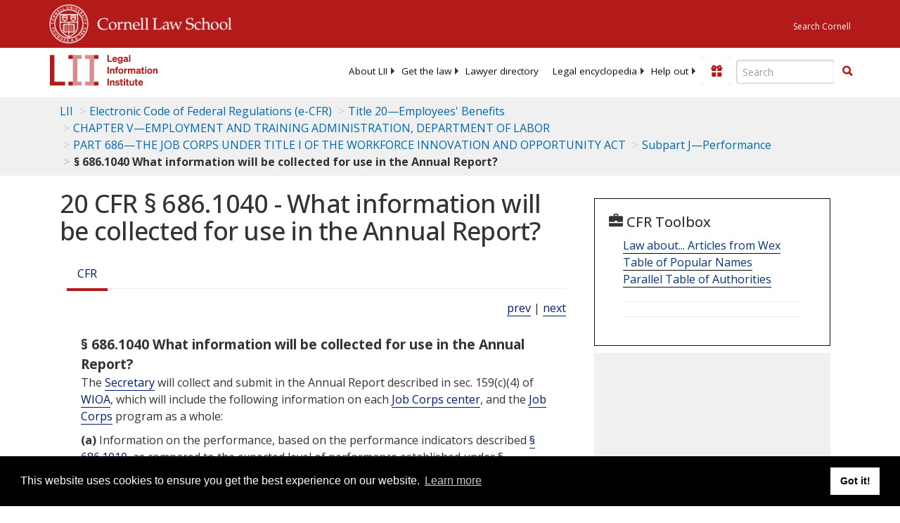

--- FILE ---
content_type: text/html; charset=utf-8
request_url: https://www.law.cornell.edu/cfr/text/20/686.1040
body_size: 8954
content:
<!DOCTYPE html>
<html lang="en">

<head>
	<!-- Global site tag (gtag.js) - Google Analytics -->
	<script async src="https://www.googletagmanager.com/gtag/js?id=UA-1734385-15"></script>
	<script>
		window.dataLayer = window.dataLayer || [];
		function gtag() { dataLayer.push(arguments); }
		gtag('js', new Date());

		gtag('config', 'UA-1734385-15');
	</script>
	<!-- Google tag (gtag.js) -->
	<script async src="https://www.googletagmanager.com/gtag/js?id=G-PDVVHXRDE6"></script>
	<script>
		window.dataLayer = window.dataLayer || [];
		function gtag() { dataLayer.push(arguments); }
		gtag('js', new Date());

		gtag('config', 'G-PDVVHXRDE6');
	</script>

	<meta charset="utf-8" />
	<meta name="version" content="v10.20.1" />
	<meta name="viewport" content="width=device-width, initial-scale=1.0">
	<link rel="shortcut icon" href="https://www.law.cornell.edu/sites/www.law.cornell.edu/files/favicon_0.ico"
		type="image/vnd.microsoft.icon" />
	<link rel="canonical" href="https://www.law.cornell.edu/cfr/text/20/686.1040">

	<meta property="og:site_name" content="LII / Legal Information Institute" />
	<meta property="og:type" content="website" />
	<meta property="og:url" content="https://www.law.cornell.edu/cfr/text/20/686.1040" />
	<meta property="og:title" content="20 CFR &sect; 686.1040 - What information will be collected for use in the Annual Report?" />
	<meta property="og:image" content="https://www.law.cornell.edu/images/liibracketlogo.gif" />
	
	<meta name="twitter:card" content="Electronic Code of Federal Regulations - (e-CFR) - Title 20—Employees' Benefits > CHAPTER V—EMPLOYMENT AND TRAINING ADMINISTRATION, DEPARTMENT OF LABOR > PART 686—THE JOB CORPS UNDER TITLE I OF THE WORKFORCE INNOVATION AND OPPORTUNITY ACT > Subpart J—Performance > § 686.1040 What information will be collected for use in the Annual Report?" />
	<meta name="twitter:site" content="@LIICornell" />
	<meta name="twitter:url" content="https://www.law.cornell.edu/cfr/text/20/686.1040" />
	<meta name="twitter:title" content="20 CFR &sect; 686.1040 - What information will be collected for use in the Annual Report?" />
	<meta name="twitter:image" content="https://www.law.cornell.edu/images/liibracketlogo.gif" />
	<meta name="dcterms.title" content="20 CFR &sect; 686.1040 - What information will be collected for use in the Annual Report?" />


	<title>20 CFR &sect; 686.1040 - What information will be collected for use in the Annual Report? | Electronic Code of Federal Regulations (e-CFR) | US Law | LII / Legal Information Institute</title>
	

	<!-- schema.org metadata -->
	<script type="application/ld+json">
		{"@context": "http://schema.org", "@graph": [{"@type": "BreadcrumbList", "itemListElement": [{"@type": "ListItem", "position": 1, "item": {"@id": "https://www.law.cornell.edu", "name": "LII"}}, {"@type": "ListItem", "position": 2, "item": {"@id": "https://www.law.cornell.edu/cfr/text", "name": "Electronic Code of Federal Regulations (e-CFR)"}}, {"@type": "ListItem", "position": 3, "item": {"@id": "https://www.law.cornell.edu/cfr/text/20", "name": "Title 20\u2014Employees' Benefits"}}, {"@type": "ListItem", "position": 4, "item": {"@id": "https://www.law.cornell.edu/cfr/text/20/chapter-V", "name": "CHAPTER V\u2014EMPLOYMENT AND TRAINING ADMINISTRATION, DEPARTMENT OF LABOR"}}, {"@type": "ListItem", "position": 5, "item": {"@id": "https://www.law.cornell.edu/cfr/text/20/part-686", "name": "PART 686\u2014THE JOB CORPS UNDER TITLE I OF THE WORKFORCE INNOVATION AND OPPORTUNITY ACT"}}, {"@type": "ListItem", "position": 6, "item": {"@id": "https://www.law.cornell.edu/cfr/text/20/part-686/subpart-J", "name": "Subpart J\u2014Performance"}}, {"@type": "ListItem", "position": 7, "item": {"@id": "https://www.law.cornell.edu/cfr/text/20/686.1040", "name": "\u00a7 686.1040 What information will be collected for use in the Annual Report?"}}]}, {"@type": "WebSite", "url": "https://www.law.cornell.edu/cfr/text/20/686.1040", "name": "\u00a7 686.1040 What information will be collected for use in the Annual Report?", "author": {"@type": "Organization", "name": "Office of the Federal Register", "url": "https://www.archives.gov/federal-register"}, "description": "Electronic Code of Federal Regulations - (e-CFR) - Title 20\u2014Employees' Benefits > CHAPTER V\u2014EMPLOYMENT AND TRAINING ADMINISTRATION, DEPARTMENT OF LABOR > PART 686\u2014THE JOB CORPS UNDER TITLE I OF THE WORKFORCE INNOVATION AND OPPORTUNITY ACT > Subpart J\u2014Performance > \u00a7 686.1040 What information will be collected for use in the Annual Report?", "publisher": {"@type": "Organization", "name": "LII / Legal Information Institute", "url": "https://www.law.cornell.edu"}}]}
	</script>
	<!-- /schema.org -->

	<!-- API url -->
	<script>
		SEARCH_URL = 'https://api.law.cornell.edu/lii/search';
	</script>

	<script src="/js/jquery-3.6.1.min.js"></script>
	<script src="/js/js.cookie.min.js"></script>
	<script src="/js/bootstrap.min.js"></script>
	<link rel="stylesheet" href="/fonts/open-sans.css">

	
	<link rel="stylesheet" type="text/css" href="/staticsite_styles/lii_stylenator_v48.min.css" />
	 

	

	<!-- include adcode -->
	<script type='text/javascript'>
		!function (a) { var b = /iPhone/i, c = /iPod/i, d = /iPad/i, e = /(?=.*\bAndroid\b)(?=.*\bMobile\b)/i, f = /Android/i, g = /(?=.*\bAndroid\b)(?=.*\bSD4930UR\b)/i, h = /(?=.*\bAndroid\b)(?=.*\b(?:KFOT|KFTT|KFJWI|KFJWA|KFSOWI|KFTHWI|KFTHWA|KFAPWI|KFAPWA|KFARWI|KFASWI|KFSAWI|KFSAWA)\b)/i, i = /IEMobile/i, j = /(?=.*\bWindows\b)(?=.*\bARM\b)/i, k = /BlackBerry/i, l = /BB10/i, m = /Opera Mini/i, n = /(CriOS|Chrome)(?=.*\bMobile\b)/i, o = /(?=.*\bFirefox\b)(?=.*\bMobile\b)/i, p = new RegExp('(?:Nexus 7|BNTV250|Kindle Fire|Silk|GT-P1000)', 'i'), q = function (a, b) { return a.test(b) }, r = function (a) { var r = a || navigator.userAgent, s = r.split('[FBAN'); return 'undefined' != typeof s[1] && (r = s[0]), s = r.split('Twitter'), 'undefined' != typeof s[1] && (r = s[0]), this.apple = { phone: q(b, r), ipod: q(c, r), tablet: !q(b, r) && q(d, r), device: q(b, r) || q(c, r) || q(d, r) }, this.amazon = { phone: q(g, r), tablet: !q(g, r) && q(h, r), device: q(g, r) || q(h, r) }, this.android = { phone: q(g, r) || q(e, r), tablet: !q(g, r) && !q(e, r) && (q(h, r) || q(f, r)), device: q(g, r) || q(h, r) || q(e, r) || q(f, r) }, this.windows = { phone: q(i, r), tablet: q(j, r), device: q(i, r) || q(j, r) }, this.other = { blackberry: q(k, r), blackberry10: q(l, r), opera: q(m, r), firefox: q(o, r), chrome: q(n, r), device: q(k, r) || q(l, r) || q(m, r) || q(o, r) || q(n, r) }, this.seven_inch = q(p, r), this.any = this.apple.device || this.android.device || this.windows.device || this.other.device || this.seven_inch, this.phone = this.apple.phone || this.android.phone || this.windows.phone, this.tablet = this.apple.tablet || this.android.tablet || this.windows.tablet, 'undefined' == typeof window ? this : void 0 }, s = function () { var a = new r; return a.Class = r, a }; 'undefined' != typeof module && module.exports && 'undefined' == typeof window ? module.exports = r : 'undefined' != typeof module && module.exports && 'undefined' != typeof window ? module.exports = s() : 'function' == typeof define && define.amd ? define('isMobile', [], a.isMobile = s()) : a.isMobile = s() }(this);
	</script>

	<!-- mobile: vignettes and page-level -->
	<script async src='//pagead2.googlesyndication.com/pagead/js/adsbygoogle.js'>
	</script>
	<script>
		(adsbygoogle = window.adsbygoogle || []).push({
			google_ad_client: 'ca-pub-6351434937294517',
			enable_page_level_ads: true,

		});
	</script>

	<!-- adsense -->
	<script type='text/javascript'>
		var googletag = googletag || {};
		googletag.cmd = googletag.cmd || [];
		(function () {
			var gads = document.createElement('script');
			gads.async = true;
			gads.type = 'text/javascript';
			var useSSL = 'https:' == document.location.protocol;
			gads.src = (useSSL ? 'https:' : 'http:') +
				'//www.googletagservices.com/tag/js/gpt.js';
			var node = document.getElementsByTagName('script')[0];
			node.parentNode.insertBefore(gads, node);
		})();
	</script>

	<script type='text/javascript'>
		function makeDefs() {
			var width = window.innerWidth || document.documentElement.clientWidth;
			if (width >= 1200) {
				var topsize = '[336,280]';
				var midsize = '[[1,1],[336,280]]';
				var bottomsize = '[[2,1],[728,90]]';
				var sponsorcaptionsize = '[[3,1],[336,15]]';
			}
			else if ((width >= 992) && (width < 1199)) {
				var topsize = '[336,280]';
				var midsize = '[[1,1],[336,280]]';
				var bottomsize = '[[2,1],[468,60]]';
				var sponsorcaptionsize = '[[3,1],[336,15]]';
			}
			else if ((width >= 768) && (width < 992)) {
				var topsize = '[300,250]';
				var midsize = '[[1,1],[300,250]]';
				var bottomsize = '[[2,1],[320,100],[320,50]]';
				var sponsorcaptionsize = '[[3,1],[300,15]]';
			}
			else if ((width >= 576) && (width < 768)) {
				var topsize = '[180,150]';
				var midsize = '[[1,1],[180,150]]';
				var bottomsize = '[[2,1],[320,100],[320,50]]';
				var sponsorcaptionsize = '[[3,1],[180,15]]';
			}
			else if ((width >= 360) && (width < 576)) {
				var topsize = '[336,280]';
				var midsize = '[[1,1],[336,280]]';
				var bottomsize = '[[2,1],[468,60]]';
				var sponsorcaptionsize = '[[3,1],[336,15]]';
			}
			else {
				var topsize = '[300,250]';
				var midsize = '[[1,1],[300,250]]';
				var bottomsize = '[[2,1],[300,250],[320,100],[320,50]]';
				var sponsorcaptionsize = '[[3,1],[300,15]]';
			}

			var topdefp1 = 'googletag.defineSlot(';
			var topdefp2 = "'/1519273/CFR_ROC_TopRight_300x250', ".concat(topsize, ',');
			var topdef = topdefp1.concat(topdefp2, '\'', 'div-gpt-ad-top', '\'', ').addService(googletag.pubads());   ');

			var middefp1 = 'googletag.defineSlot(';
			var middefp2 = "'/1519273/CFR_ROC_MidRight_300x250', ".concat(midsize, ',');
			var middef = middefp1.concat(middefp2, '\'', 'div-gpt-ad-middle', '\'', ').addService(googletag.pubads());   ');

			var bottomdefp1 = 'googletag.defineSlot(';
			var bottomdefp2 = "'/1519273/CFR_ROC_Footer_728x90', ".concat(bottomsize, ',');
			var bottomdef = bottomdefp1.concat(bottomdefp2, '\'', 'div-gpt-ad-bottom', '\'', ').addService(googletag.pubads());   ');

			var sponsorcaptiondefp1 = 'googletag.defineSlot(';
			var sponsorcaptiondefp2 = "'/1519273/CFR_ROC_SponsorCaption', ".concat(sponsorcaptionsize, ',');
			var sponsorcaptiondef = sponsorcaptiondefp1.concat(sponsorcaptiondefp2, '\'', 'div-gpt-ad-sponsorcaption', '\'', ').addService(googletag.pubads());   ');

			var defs = topdef + middef + bottomdef + sponsorcaptiondef
			return defs;

		};



		googletag.cmd.push(function () {
			{
				mydefs = makeDefs();
				eval(mydefs);
			};

			googletag.pubads().enableSingleRequest();
			googletag.enableServices();
		});
			//-->
	</script>
	<!-- /adsense -->
	<!-- /include adcode -->

</head>



<body>
	

	
<div id="liisurveymodal" class="modal fade bs-example-modal-lg" tabindex="-1" role="dialog" aria-labelledby="liisurveymodal" aria-hidden="true">
    <div class="modal-dialog modal-lg">
        <div class="modal-content">
                <div class="modal-title-box">Please help us improve our site!</div>	
            <div class="modal-header">
                <button type="button" class="close" onclick="snooze_survey()" data-dismiss="modal">&times;</button>
            </div>			
            <div class="modal-body">	  
                <iframe title="Survey Frame" class="survey-content" id="iframeHolder"></iframe>
            </div>		
            <div class="modal-footer">
                <a href="#" class="btn btn-primary" class="close" data-dismiss="modal" onclick="snooze_survey()">No thank you</a>
            </div>
        </div>
    </div>
</div>


	<header id="conannav" class="navbar navbar-fixed-top active">
		<a href="#content" class="skip">Skip to main content</a>

		<div id="cu-identity">
			<div class="container-fluid">
				<a href="https://www.cornell.edu" id="insignialink" title="Cornell University">
					<img class="img-responsive"
						src="https://www.law.cornell.edu/sites/all/themes/liizenboot/images/insignia.gif"
						alt="Cornell University insignia" />
				</a>
				<a href="https://www.lawschool.cornell.edu/" id="clslink" title="Cornell Law School">Cornell Law
					School</a>
				<a href="https://www.cornell.edu/search/" id="cusearch" title="Search Cornell University">Search
					Cornell</a>
			</div>
		</div>

		<div id="lii-identity" class="col-12 identity-header">
			<div id="liiheader" class="container-fluid">
				<nav id="liiallnav" class="navbar" aria-label="Main">
					<div id="liibanner" class="navbar-header">
						<button type="button" class="navbar-toggle" data-toggle="collapse" data-target="#liinav"
							href="#liinav">
							<span class="sr-only">Toggle navigation</span>
							<span class="icon-bar"></span>
							<span class="icon-bar"></span>
							<span class="icon-bar"></span>
						</button>
						<div id="liilogodiv">
							<a id="liilogo" class="navbar-brand" href="/" aria-label="lii logo"></a>
						</div>
						<div class="navbar-right" id="liinavbarstuff">
							
							<button id="survey" class="btn btn-primary icon-pencil icon-white"
								style="display: none; margin-bottom: 10px; margin-top:-20px; height: 42px">Please help
								us improve our site!</button>

							<div id="liidonatewrap">
								<a id="liidonate" class="navbar-link mdblueinv" href="/donate"
									aria-label="Donate to LII">
									<span class="glyphicon glyphicon-gift"></span>
									<span class="gltxt">Support Us!</span>
								</a>
							</div>

							<div id="liisearchlinkwrap">
								<a id="liisearchlink" href="#" class="navbar-link cured" aria-label="Search LII">
									<span class="glyphicon glyphicon-search"></span>
									<span class="gltxt">Search</span>
								</a>
							</div>

							<div id="liisearch" href="#">
								<div class="input-group" id="adv-search" role="search">
									<input label="Enter the terms you wish to search for." placeholder="Search"
										class="form-control form-text" type="text" id="edit-keys" name="keys" value=""
										list="autocomplete_list" aria-label="Enter search terms text box">
									<datalist id="autocomplete_list">
									</datalist>
									<div class="input-group-btn">
										<div class="btn-group" role="group" aria-label="Filter and search buttons">
											<button type="button" class="btn btn-primary" onclick="findNowClickEvent()"
												aria-label="Find now"><span class="glyphicon glyphicon-search"
													aria-hidden="true" role="button"></span></button>
										</div>
									</div>
								</div>
							</div>
						</div>

						<div id="liinav" class="collapse navbar-collapse">
							<ul id="liiheadernav" class="nav navbar-nav" role="menubar" aria-hidden="false">
								<li role="menuitem" aria-haspopup="true" class="menu-item dropdown dropdown-submenu">
									<a href="/lii/about/about_lii" class="dropdown-toggle" data-toggle="dropdown"
										aria-expanded="false">About
										LII</a>
									<ul role="menu" aria-hidden="true" class="dropdown-menu sub-menu">
										<li role="menuitem">
											<a href="/lii/about/who_we_are">Who We Are</a>
										</li>
										<li role="menuitem">
											<a href="/lii/about/what_we_do">What We Do</a>
										</li>
										<li role="menuitem">
											<a href="/lii/about/who_pays_for_this">Who Pays For This</a>
										</li>
										<li role="menuitem">
											<a href="/lii/about/contact_us">Contact Us</a>
										</li>
									</ul>
								</li>
								<li role="menuitem" aria-haspopup="true" class="menu-item dropdown dropdown-submenu">
									<a href="/lii/get_the_law" class="dropdown-toggle" data-toggle="dropdown"
										aria-expanded="false">Get the
										law</a>
									<ul role="menu" aria-hidden="true" class="dropdown-menu sub-menu">
										<li role="menuitem">
											<a title="U.S. Constitution" href="/constitution">Constitution</a>
										</li>
										<li role="menuitem">
											<a title="Supreme Court" href="/supremecourt/text/home">Supreme Court</a>
										</li>
										<li role="menuitem">
											<a title="U.S. Code" href="/uscode/text">U.S. Code</a>
										</li>
										<li role="menuitem">
											<a title="C.F.R." href="/cfr/text">CFR</a>
										</li>
										<li role="menuitem" aria-haspopup="true"
											class="menu-item dropdown dropdown-submenu">
											<a title="Federal Rules" href="/rules" class="dropdown-toggle"
												data-toggle="dropdown" aria-expanded="false">Federal Rules</a>
											<ul role="menu" aria-hidden="true" class="dropdown-menu submenu-menu">
												<li role="menuitem">
													<a href="/rules/frap">Federal Rules of Appellate Procedure</a>
												</li>
												<li role="menuitem">
													<a href="/rules/frcp">Federal Rules of Civil Procedure</a>
												</li>
												<li role="menuitem">
													<a href="/rules/frcrmp">Federal Rules of Criminal Procedure</a>
												</li>
												<li role="menuitem">
													<a href="/rules/fre">Federal Rules of Evidence</a>
												</li>
												<li role="menuitem">
													<a href="/rules/frbp">Federal Rules of Bankruptcy Procedure</a>
												</li>
											</ul>
										</li>
										<li role="menuitem">
											<a title="U.C.C." href="/ucc">U.C.C.</a>
										</li>
										<li aria-haspopup="true" class="menu-item dropdown dropdown-submenu">
											<a title="Law by jurisdiction" href="#" class="dropdown-toggle"
												data-toggle="dropdown" aria-expanded="false">Law by jurisdiction</a>
											<ul role="menu" class="dropdown-menu submenu-menu">
												<li role="menuitem">
													<a href="/states">State law</a>
												</li>
												<li role="menuitem">
													<a href="/uniform">Uniform laws</a>
												</li>
												<li role="menuitem">
													<a href="/federal">Federal law</a>
												</li>
												<li role="menuitem">
													<a href="/world">World law</a>
												</li>
											</ul>
										</li>
									</ul>
								</li>
								<li role="menuitem">
									<a href="https://lawyers.law.cornell.edu/">Lawyer directory</a>
								</li>
								<li role="menuitem" class="menu-item dropdown dropdown-submenu">
									<a href="/wex" class="dropdown-toggle" data-toggle="dropdown"
										aria-expanded="false">Legal encyclopedia</a>
									<ul role="menu" class="dropdown-menu sub-menu">
										<li role="menuitem">
											<a href="/wex/category/business_law">Business law</a>
										</li>
										<li role="menuitem">
											<a href="/wex/category/constitutional_law">Constitutional law</a>
										</li>
										<li role="menuitem">
											<a href="/wex/category/criminal_law_and_procedure">Criminal law</a>
										</li>
										<li role="menuitem">
											<a href="/wex/category/family_law">Family law</a>
										</li>
										<li role="menuitem">
											<a href="/wex/category/employment_law">Employment law</a>
										</li>
										<li role="menuitem">
											<a href="/wex/category/money_and_financial_problems">Money and Finances</a>
										</li>

										<li role="menuitem">
											<a href="/wex/wex_articles">More...</a>
										</li>
									</ul>
								</li>
								<li role="menuitem" class="menu-item dropdown dropdown-submenu">
									<a href="/lii/help_out" class="dropdown-toggle" data-toggle="dropdown"
										aria-expanded="false">Help out</a>
									<ul role="menu" class="dropdown-menu sub-menu">
										<li role="menuitem" aria-hidden="true">
											<a href="/donate">Give</a>
										</li>
										<li role="menuitem" aria-hidden="true">
											<a href="/lii/help_out/sponsor">Sponsor</a>
										</li>
										<li role="menuitem">
											<a href="/lii/help_out/advertise">Advertise</a>
										</li>
										<li role="menuitem">
											<a href="/lii/help_out/create">Create</a>
										</li>
										<li role="menuitem">
											<a href="/lii/help_out/promote">Promote</a>
										</li>
										<li role="menuitem">
											<a href="/lii/help_out/join_directory">Join Lawyer Directory</a>
										</li>
									</ul>
								</li>
							</ul>
							<ul id="liinavsoc" class="nav navbar-nav navbar-right">
								<li>
									
									<div class="addthis_horizontal_follow_toolbox"></div>
								</li>
							</ul>
						</div>
					</div>
					
				</nav>
			</div>
		</div>
		
		
	</header>
	<br><br>
	
	<div id="breadcrumb" class="container-fluid">
		<div class="row">
			<div class="navbar-header">
				<nav aria-label="breadcrumb" class="bc-icons-2">
					<ol class="breadcrumb">
						
						
						
						<li class="breadcrumb-item"><a href="/">LII</a></li>
						
						 
						
						<li class="breadcrumb-item"><a href="/cfr/text">Electronic Code of Federal Regulations (e-CFR)</a></li>
						
						 
						
						<li class="breadcrumb-item"><a href="/cfr/text/20">Title 20—Employees' Benefits</a></li>
						
						 
						
						<li class="breadcrumb-item"><a href="/cfr/text/20/chapter-V">CHAPTER V—EMPLOYMENT AND TRAINING ADMINISTRATION, DEPARTMENT OF LABOR</a></li>
						
						 
						
						<li class="breadcrumb-item"><a href="/cfr/text/20/part-686">PART 686—THE JOB CORPS UNDER TITLE I OF THE WORKFORCE INNOVATION AND OPPORTUNITY ACT</a></li>
						
						 
						
						<li class="breadcrumb-item"><a href="/cfr/text/20/part-686/subpart-J">Subpart J—Performance</a></li>
						
						 
						
						<li class="breadcrumb-item breadcrumb-last">§ 686.1040 What information will be collected for use in the Annual Report?</li>
						
						 
					</ol>
				</nav>
			</div>
		</div>
	</div>
	

	<main id="main" class="container-fluid">
		<div id="content" class="col-sm-8">
			<div class="pagewrapper">
				<div class="container-fluid">
					<div class="row">
						
						<div title="Definitions Frame"></div>
						
						
						
						<h1 class="title" id="page_title"> 20 CFR § 686.1040 - What information will be collected for use in the Annual Report? </h1>
<div class="tabbable-panel">
<div class="tabbable-line">
<ul class="nav nav-tabs ">
<li class="active">
<a aria-label="Cfr" data-toggle="tab" href="#tab_default_1">
                        CFR </a>
</li>
</ul>
<div class="tab-content">
<div id="prevnext">
<a href="/cfr/text/20/686.1030" title="What are the indicators of performance for Job Corps career transition service providers?">prev</a> | <a href="/cfr/text/20/686.1050" title="How are the expected levels of performance for Job Corps centers, outreach and admissions providers and career transition service providers established?">next</a>
</div>
<div class="tab-pane active" id="tab_default_1">
<!-- 'text' content area -->
<div class="section">
<div class="div8" n="§ 686.1040" type="SECTION">
<div class="head">§ 686.1040   What information will be collected for use in the Annual Report?</div>
<p>The <a aria-label="Definitions - Secretary" class="colorbox-load definedterm" href="/definitions/index.php?width=840&amp;height=800&amp;iframe=true&amp;def_id=32b88fe1ea19a19a527adb5a18fad5ea&amp;term_occur=999&amp;term_src=Title:20:Chapter:V:Part:686:Subpart:J:686.1040">Secretary</a> will collect and submit in the Annual Report described in sec. 159(c)(4) of  <a aria-label="Definitions - WIOA" class="colorbox-load definedterm" href="/definitions/index.php?width=840&amp;height=800&amp;iframe=true&amp;def_id=7c38840a8ccc75edb5401866b84f03ff&amp;term_occur=999&amp;term_src=Title:20:Chapter:V:Part:686:Subpart:J:686.1040">WIOA</a>, which will include the following information on each  <a aria-label="Definitions - Job Corps center" class="colorbox-load definedterm" href="/definitions/index.php?width=840&amp;height=800&amp;iframe=true&amp;def_id=bbb1871610366bfa01894952f4fadd8f&amp;term_occur=999&amp;term_src=Title:20:Chapter:V:Part:686:Subpart:J:686.1040">Job Corps center</a>, and the  <a aria-label="Definitions - Job Corps" class="colorbox-load definedterm" href="/definitions/index.php?width=840&amp;height=800&amp;iframe=true&amp;def_id=867eb4ec69b7a17d1ed457e16aa7c21a&amp;term_occur=999&amp;term_src=Title:20:Chapter:V:Part:686:Subpart:J:686.1040">Job Corps</a> program as a whole:
</p>
<p class="psection-1"><span class="enumxml" id="a">(a)</span> Information on the performance, based on the performance indicators described <a href="/cfr/text/20/686.1010">§ 686.1010</a>, as compared to the expected level of performance established under <a href="/cfr/text/20/686.1050">§ 686.1050</a> for each performance indicator;
</p>
<p class="psection-1"><span class="enumxml" id="b">(b)</span> Information on the performance of outreach <a aria-label="Definitions - service providers" class="colorbox-load definedterm" href="/definitions/index.php?width=840&amp;height=800&amp;iframe=true&amp;def_id=6efbc3dc74f41d3e243f371350781244&amp;term_occur=999&amp;term_src=Title:20:Chapter:V:Part:686:Subpart:J:686.1040">service providers</a> and  <a aria-label="Definitions - career transition service providers" class="colorbox-load definedterm" href="/definitions/index.php?width=840&amp;height=800&amp;iframe=true&amp;def_id=487f056c6afb0066afde2e89fcb1a9e6&amp;term_occur=999&amp;term_src=Title:20:Chapter:V:Part:686:Subpart:J:686.1040">career transition service providers</a> on the performance indicators established under <a href="/cfr/text/20/686.1020">§§ 686.1020</a> and 686.1030, as compared to the expected levels of performance established under <a href="/cfr/text/20/686.1050">§ 686.1050</a> for each of those indicators;
</p>
<p class="psection-1"><span class="enumxml" id="c">(c)</span> The number of <a aria-label="Definitions - enrollees" class="colorbox-load definedterm" href="/definitions/index.php?width=840&amp;height=800&amp;iframe=true&amp;def_id=e337e2bfa1949d2eff0a7a220959361c&amp;term_occur=999&amp;term_src=Title:20:Chapter:V:Part:686:Subpart:J:686.1040">enrollees</a> served;
</p>
<p class="psection-1"><span class="enumxml" id="d">(d)</span> Demographic information on the <a aria-label="Definitions - enrollees" class="colorbox-load definedterm" href="/definitions/index.php?width=840&amp;height=800&amp;iframe=true&amp;def_id=e337e2bfa1949d2eff0a7a220959361c&amp;term_occur=999&amp;term_src=Title:20:Chapter:V:Part:686:Subpart:J:686.1040">enrollees</a> served, including age, race, gender, and education and  <a aria-label="Definitions - income" class="colorbox-load definedterm" href="/definitions/index.php?width=840&amp;height=800&amp;iframe=true&amp;def_id=2095af3d2644c5f6854561b880c52969&amp;term_occur=999&amp;term_src=Title:20:Chapter:V:Part:686:Subpart:J:686.1040">income</a> level;
</p>
<p class="psection-1"><span class="enumxml" id="e">(e)</span> The number of <a aria-label="Definitions - graduates" class="colorbox-load definedterm" href="/definitions/index.php?width=840&amp;height=800&amp;iframe=true&amp;def_id=676781bb96790ee1ae35d6c961d140db&amp;term_occur=999&amp;term_src=Title:20:Chapter:V:Part:686:Subpart:J:686.1040">graduates</a> of a  <a aria-label="Definitions - Job Corps center" class="colorbox-load definedterm" href="/definitions/index.php?width=840&amp;height=800&amp;iframe=true&amp;def_id=bbb1871610366bfa01894952f4fadd8f&amp;term_occur=999&amp;term_src=Title:20:Chapter:V:Part:686:Subpart:J:686.1040">Job Corps center</a>;
</p>
<p class="psection-1"><span class="enumxml" id="f">(f)</span> The number of <a aria-label="Definitions - graduates" class="colorbox-load definedterm" href="/definitions/index.php?width=840&amp;height=800&amp;iframe=true&amp;def_id=676781bb96790ee1ae35d6c961d140db&amp;term_occur=999&amp;term_src=Title:20:Chapter:V:Part:686:Subpart:J:686.1040">graduates</a> who entered the Armed Forces;
</p>
<p class="psection-1"><span class="enumxml" id="g">(g)</span> The number of <a aria-label="Definitions - graduates" class="colorbox-load definedterm" href="/definitions/index.php?width=840&amp;height=800&amp;iframe=true&amp;def_id=676781bb96790ee1ae35d6c961d140db&amp;term_occur=999&amp;term_src=Title:20:Chapter:V:Part:686:Subpart:J:686.1040">graduates</a> who entered  <a aria-label="Definitions - registered" class="colorbox-load definedterm" href="/definitions/index.php?width=840&amp;height=800&amp;iframe=true&amp;def_id=5c34b9f4a6f9a750699b5b28eb0a5dc9&amp;term_occur=999&amp;term_src=Title:20:Chapter:V:Part:686:Subpart:J:686.1040">registered</a> apprenticeship programs;
</p>
<p class="psection-1"><span class="enumxml" id="h">(h)</span> The number of <a aria-label="Definitions - graduates" class="colorbox-load definedterm" href="/definitions/index.php?width=840&amp;height=800&amp;iframe=true&amp;def_id=676781bb96790ee1ae35d6c961d140db&amp;term_occur=999&amp;term_src=Title:20:Chapter:V:Part:686:Subpart:J:686.1040">graduates</a> who received a regular  <a aria-label="Definitions - secondary school" class="colorbox-load definedterm" href="/definitions/index.php?width=840&amp;height=800&amp;iframe=true&amp;def_id=54ca15590856f0b839f627a7e3ef749c&amp;term_occur=999&amp;term_src=Title:20:Chapter:V:Part:686:Subpart:J:686.1040">secondary school</a> diploma;
</p>
<p class="psection-1"><span class="enumxml" id="i">(i)</span> The number of <a aria-label="Definitions - graduates" class="colorbox-load definedterm" href="/definitions/index.php?width=840&amp;height=800&amp;iframe=true&amp;def_id=676781bb96790ee1ae35d6c961d140db&amp;term_occur=999&amp;term_src=Title:20:Chapter:V:Part:686:Subpart:J:686.1040">graduates</a> who received a  <a aria-label="Definitions - State" class="colorbox-load definedterm" href="/definitions/index.php?width=840&amp;height=800&amp;iframe=true&amp;def_id=2ee9ad170e8df411dff83f3459e9dbcc&amp;term_occur=999&amp;term_src=Title:20:Chapter:V:Part:686:Subpart:J:686.1040">State</a> recognized equivalent of a  <a aria-label="Definitions - secondary school" class="colorbox-load definedterm" href="/definitions/index.php?width=840&amp;height=800&amp;iframe=true&amp;def_id=54ca15590856f0b839f627a7e3ef749c&amp;term_occur=999&amp;term_src=Title:20:Chapter:V:Part:686:Subpart:J:686.1040">secondary school</a> diploma;
</p>
<p class="psection-1"><span class="enumxml" id="j">(j)</span> The number of <a aria-label="Definitions - graduates" class="colorbox-load definedterm" href="/definitions/index.php?width=840&amp;height=800&amp;iframe=true&amp;def_id=676781bb96790ee1ae35d6c961d140db&amp;term_occur=999&amp;term_src=Title:20:Chapter:V:Part:686:Subpart:J:686.1040">graduates</a> who entered unsubsidized employment related to the  <a aria-label="Definitions - career technical training" class="colorbox-load definedterm" href="/definitions/index.php?width=840&amp;height=800&amp;iframe=true&amp;def_id=94706c7fb3a338b5ee361c00f08d4b65&amp;term_occur=999&amp;term_src=Title:20:Chapter:V:Part:686:Subpart:J:686.1040">career technical training</a> received through the  <a aria-label="Definitions - Job Corps" class="colorbox-load definedterm" href="/definitions/index.php?width=840&amp;height=800&amp;iframe=true&amp;def_id=867eb4ec69b7a17d1ed457e16aa7c21a&amp;term_occur=999&amp;term_src=Title:20:Chapter:V:Part:686:Subpart:J:686.1040">Job Corps</a> program and the number who entered unsubsidized employment not related to the education and training received;
</p>
<p class="psection-1"><span class="enumxml" id="k">(k)</span> The percentage and number of former enrollees, including the number dismissed under the zero tolerance policy described in <a href="/cfr/text/20/686.545">§ 686.545</a>;
</p>
<p class="psection-1"><span class="enumxml" id="l">(l)</span> The percentage and number of <a aria-label="Definitions - graduates" class="colorbox-load definedterm" href="/definitions/index.php?width=840&amp;height=800&amp;iframe=true&amp;def_id=676781bb96790ee1ae35d6c961d140db&amp;term_occur=999&amp;term_src=Title:20:Chapter:V:Part:686:Subpart:J:686.1040">graduates</a> who enter <span link="https://liicornell.org/liifedent/ed_postsecondary_education" occur="1" src="named_federal_agencies">postsecondary education</span>;
</p>
<p class="psection-1"><span class="enumxml" id="m">(m)</span> The average wage of <a aria-label="Definitions - graduates" class="colorbox-load definedterm" href="/definitions/index.php?width=840&amp;height=800&amp;iframe=true&amp;def_id=676781bb96790ee1ae35d6c961d140db&amp;term_occur=999&amp;term_src=Title:20:Chapter:V:Part:686:Subpart:J:686.1040">graduates</a> who enter unsubsidized employment:
</p>
<p class="psection-2"><span class="enumxml" id="m_1">(1)</span> On the first day of such employment; and
</p>
<p class="psection-2"><span class="enumxml" id="m_2">(2)</span> On the day that is 6 months after such first day;
</p>
<p class="psection-1"><span class="enumxml" id="n">(n)</span> The maximum attainable percent of <a aria-label="Definitions - enrollees" class="colorbox-load definedterm" href="/definitions/index.php?width=840&amp;height=800&amp;iframe=true&amp;def_id=e337e2bfa1949d2eff0a7a220959361c&amp;term_occur=999&amp;term_src=Title:20:Chapter:V:Part:686:Subpart:J:686.1040">enrollees</a> at a  <a aria-label="Definitions - Job Corps center" class="colorbox-load definedterm" href="/definitions/index.php?width=840&amp;height=800&amp;iframe=true&amp;def_id=bbb1871610366bfa01894952f4fadd8f&amp;term_occur=999&amp;term_src=Title:20:Chapter:V:Part:686:Subpart:J:686.1040">Job Corps center</a> that reside in the  <a aria-label="Definitions - State" class="colorbox-load definedterm" href="/definitions/index.php?width=840&amp;height=800&amp;iframe=true&amp;def_id=2ee9ad170e8df411dff83f3459e9dbcc&amp;term_occur=999&amp;term_src=Title:20:Chapter:V:Part:686:Subpart:J:686.1040">State</a> in which the center is located, and the maximum attainable percentage of  <a aria-label="Definitions - enrollees" class="colorbox-load definedterm" href="/definitions/index.php?width=840&amp;height=800&amp;iframe=true&amp;def_id=e337e2bfa1949d2eff0a7a220959361c&amp;term_occur=999&amp;term_src=Title:20:Chapter:V:Part:686:Subpart:J:686.1040">enrollees</a> at a  <a aria-label="Definitions - Job Corps center" class="colorbox-load definedterm" href="/definitions/index.php?width=840&amp;height=800&amp;iframe=true&amp;def_id=bbb1871610366bfa01894952f4fadd8f&amp;term_occur=999&amp;term_src=Title:20:Chapter:V:Part:686:Subpart:J:686.1040">Job Corps center</a> that reside in the  <a aria-label="Definitions - State" class="colorbox-load definedterm" href="/definitions/index.php?width=840&amp;height=800&amp;iframe=true&amp;def_id=2ee9ad170e8df411dff83f3459e9dbcc&amp;term_occur=999&amp;term_src=Title:20:Chapter:V:Part:686:Subpart:J:686.1040">State</a> in which the center is located and in surrounding regions, as compared to the percentage targets established by the  <a aria-label="Definitions - Secretary" class="colorbox-load definedterm" href="/definitions/index.php?width=840&amp;height=800&amp;iframe=true&amp;def_id=32b88fe1ea19a19a527adb5a18fad5ea&amp;term_occur=999&amp;term_src=Title:20:Chapter:V:Part:686:Subpart:J:686.1040">Secretary</a> for the center for each of those measures;
</p>
<p class="psection-1"><span class="enumxml" id="o">(o)</span> The cost per <a aria-label="Definitions - enrollee" class="colorbox-load definedterm" href="/definitions/index.php?width=840&amp;height=800&amp;iframe=true&amp;def_id=e337e2bfa1949d2eff0a7a220959361c&amp;term_occur=999&amp;term_src=Title:20:Chapter:V:Part:686:Subpart:J:686.1040">enrollee</a>, which is calculated by comparing the number of  <a aria-label="Definitions - enrollees" class="colorbox-load definedterm" href="/definitions/index.php?width=840&amp;height=800&amp;iframe=true&amp;def_id=e337e2bfa1949d2eff0a7a220959361c&amp;term_occur=999&amp;term_src=Title:20:Chapter:V:Part:686:Subpart:J:686.1040">enrollees</a> at the center in a program year to the total budget for such center in the same program year;
</p>
<p class="psection-1"><span class="enumxml" id="p">(p)</span> The cost per <a aria-label="Definitions - graduate" class="colorbox-load definedterm" href="/definitions/index.php?width=840&amp;height=800&amp;iframe=true&amp;def_id=676781bb96790ee1ae35d6c961d140db&amp;term_occur=999&amp;term_src=Title:20:Chapter:V:Part:686:Subpart:J:686.1040">graduate</a>, which is calculated by comparing the number of  <a aria-label="Definitions - graduates" class="colorbox-load definedterm" href="/definitions/index.php?width=840&amp;height=800&amp;iframe=true&amp;def_id=676781bb96790ee1ae35d6c961d140db&amp;term_occur=999&amp;term_src=Title:20:Chapter:V:Part:686:Subpart:J:686.1040">graduates</a> of the center in a program year compared to the total budget for such center in the same program year;
</p>
<p class="psection-1"><span class="enumxml" id="q">(q)</span> Information regarding the <a aria-label="Definitions - state" class="colorbox-load definedterm" href="/definitions/index.php?width=840&amp;height=800&amp;iframe=true&amp;def_id=2ee9ad170e8df411dff83f3459e9dbcc&amp;term_occur=999&amp;term_src=Title:20:Chapter:V:Part:686:Subpart:J:686.1040">state</a> of  <a aria-label="Definitions - Job Corps" class="colorbox-load definedterm" href="/definitions/index.php?width=840&amp;height=800&amp;iframe=true&amp;def_id=867eb4ec69b7a17d1ed457e16aa7c21a&amp;term_occur=999&amp;term_src=Title:20:Chapter:V:Part:686:Subpart:J:686.1040">Job Corps</a> buildings and facilities, including a review of requested construction, rehabilitation, and acquisition projects, by each  <a aria-label="Definitions - Job Corps center" class="colorbox-load definedterm" href="/definitions/index.php?width=840&amp;height=800&amp;iframe=true&amp;def_id=bbb1871610366bfa01894952f4fadd8f&amp;term_occur=999&amp;term_src=Title:20:Chapter:V:Part:686:Subpart:J:686.1040">Job Corps center</a>, and a review of new facilities under construction;
</p>
<p class="psection-1"><span class="enumxml" id="r">(r)</span> Available information regarding the national and community service activities of <a aria-label="Definitions - enrollees" class="colorbox-load definedterm" href="/definitions/index.php?width=840&amp;height=800&amp;iframe=true&amp;def_id=e337e2bfa1949d2eff0a7a220959361c&amp;term_occur=999&amp;term_src=Title:20:Chapter:V:Part:686:Subpart:J:686.1040">enrollees</a>, particularly those  <a aria-label="Definitions - enrollees" class="colorbox-load definedterm" href="/definitions/index.php?width=840&amp;height=800&amp;iframe=true&amp;def_id=e337e2bfa1949d2eff0a7a220959361c&amp;term_occur=999&amp;term_src=Title:20:Chapter:V:Part:686:Subpart:J:686.1040">enrollees</a> at Civilian Conservation Centers; and
</p>
<p class="psection-1"><span class="enumxml" id="s">(s)</span> Any additional information required by the <a aria-label="Definitions - Secretary" class="colorbox-load definedterm" href="/definitions/index.php?width=840&amp;height=800&amp;iframe=true&amp;def_id=32b88fe1ea19a19a527adb5a18fad5ea&amp;term_occur=999&amp;term_src=Title:20:Chapter:V:Part:686:Subpart:J:686.1040">Secretary</a>.


</p>
</div>
</div>
</div>
<div class="tab-pane" id="tab_default_2">
<!-- 'notes' content area -->
</div>
</div>
</div>
</div>
						
						
					</div>
				</div>
			</div>
			

			<div id="page-bottom" aria-hidden="true">
				<div class="region region-bottom">
					<div id="block-liidfp-2" class="block block-liidfp first last odd">


						<div class="gfs">
							<div id="div-gpt-ad-bottom" data-google-query-id="CNH77Z7C7d8CFURLAQodp9oMpg">
								<script type="text/javascript">
									googletag.cmd.push(function () { googletag.display('div-gpt-ad-bottom'); });
								</script>
							</div>
						</div>
					</div>
				</div>
			</div>

		</div>



		<aside id="supersizeme" class="col-sm-4" aria-label="Sponsor Listings and Toolbox panel">
			
			<div class="block" id="toolbox">

				<h2 class="title toolbox"><span class="glyphicon glyphicon-briefcase"></span> CFR Toolbox
				</h2>

				
<div class="clear-block wexlink">
    <a href="/wex/wex_articles">Law about... Articles from Wex</a>
</div>
<div id="topnlink" class="toolboxlink">
    <a href="/topn">Table of Popular Names</a>
</div>
<div id="ptoalink" class="toolboxlink">
    <a href="/ptoa">Parallel Table of Authorities</a>
</div>


				
				<div class="socSep">
					<hr />
				</div>

				<div class="addthis_sharing_toolbox"></div>

				<div class="socSep">
					<hr />
				</div>

				<script type="text/javascript">
					var addthis_config = {
						data_track_addressbar: false,
						data_track_clickback: true,
						publid: 'liiadverts',
						ui_tabindex: 0,
						ui_508_compliant: true
					};
					var addthis_share = {
						url_transforms: {
							shorten: {
								twitter: 'bitly'
							}
						},
						shorteners: {
							bitly: {
								login: 'liicornell',
								apiKey: 'R_75b99d95e1c3033c4dbea23ce04bf5d3'
							}
						},
						passthrough: {
							twitter: {
								via: 'LIICornell'
							}
						}
					};
				</script>

				<script type="text/javascript" src="https://s7.addthis.com/js/300/addthis_widget.js#pubid=liiadverts"
					async="async"></script>

				

			</div>
			

			<div class="block" aria-hidden="true">
				<div class="gfs">
					<div id='div-gpt-ad-top'>
						<script type='text/javascript'>
							googletag.cmd.push(function () { googletag.display('div-gpt-ad-top'); });
						</script>
					</div>
				</div>

			</div>

			<div class="block" aria-hidden="true">
				<div class="gfs">
					<div id='div-gpt-ad-middle'>
						<script type='text/javascript'>
							googletag.cmd.push(function () { googletag.display('div-gpt-ad-middle'); });
						</script>
					</div>
				</div>

			</div>

			
			<div id="block-lii-justia-find-lawyers-sidebar" class="block block-lii last even">
				<div id="block-lii-justia-lawyers" class="block block-lii last even">
					<div class="sidebar">
						<div class="results-sponsored">
							<div data-directive="j-find-a-lawyer" data-crosslink="seemorelawyers"
								data-domain="lawyers.law.cornell.edu">
							</div>
						</div>
					</div>
				</div>
			</div>
			

		</aside>


	</main>

	<footer id="liifooter" class="container-fluid">
		<ul id="liifooternav" class="nav navbar-nav">
			<li class="first">
				<a href="/lii/about/accessibility" class="nav">Accessibility</a>
			</li>
			<li class="first">
				<a href="/lii/about/about_lii" class="nav">About LII</a>
			</li>
			<li>
				<a href="/lii/about/contact_us" class="nav">Contact us</a>
			</li>
			<li>
				<a href="/lii/help_out/sponsor">Advertise here</a>
			</li>
			<li>
				<a href="/lii/help" class="nav">Help</a>
			</li>
			<li>
				<a href="/lii/terms/documentation" class="nav">Terms of use</a>
			</li>
			<li class="last">
				<a href="/lii/terms/privacy_policy" class="nav">Privacy</a>
			</li>
		</ul>
		<ul class="nav navbar-nav navbar-right">
			<li>
				<a href="/" title="LII home page">
					<img width="62" height="43"
						src="https://www.law.cornell.edu/sites/all/themes/liizenboot/images/LII_logo_footer.gif"
						alt="LII logo">
				</a>
			</li>
		</ul>
	</footer>

	<script>
		jQuery(document).ready(function () {
			jQuery("#liisearchlink").click(function () {
				jQuery("#liisearch").toggle('slide');
				jQuery("#liinavbarstuff").toggleClass('searchboxslid');
			});
		});

		jQuery(document).ready(function () {
			jQuery('[data-toggle="tooltip"]').each(function () {
				var $elem = jQuery(this);
				$elem.tooltip({
					html: true,
					container: $elem,
					delay: { hide: 400 }
				});
			});
		});
	</script>

	
	<script type="text/javascript" src="/staticsite_scripts/htmldiff.js"> </script>
	 
	<script type="text/javascript" src="/staticsite_scripts/lii_scriptinator.min.js"> </script>
	 
	
	<script>
		window.addEventListener("load", function () {
			window.cookieconsent.initialise(
				{
					"palette": {
						"popup": {
							"background": "#000"
						}, "button": {
							"background": "#f1d600"
						}
					}
				})
		});
	</script>
	

</body>
</html>

--- FILE ---
content_type: text/html; charset=utf-8
request_url: https://www.law.cornell.edu/cfr/text/20/686.1040
body_size: 8953
content:
<!DOCTYPE html>
<html lang="en">

<head>
	<!-- Global site tag (gtag.js) - Google Analytics -->
	<script async src="https://www.googletagmanager.com/gtag/js?id=UA-1734385-15"></script>
	<script>
		window.dataLayer = window.dataLayer || [];
		function gtag() { dataLayer.push(arguments); }
		gtag('js', new Date());

		gtag('config', 'UA-1734385-15');
	</script>
	<!-- Google tag (gtag.js) -->
	<script async src="https://www.googletagmanager.com/gtag/js?id=G-PDVVHXRDE6"></script>
	<script>
		window.dataLayer = window.dataLayer || [];
		function gtag() { dataLayer.push(arguments); }
		gtag('js', new Date());

		gtag('config', 'G-PDVVHXRDE6');
	</script>

	<meta charset="utf-8" />
	<meta name="version" content="v10.20.1" />
	<meta name="viewport" content="width=device-width, initial-scale=1.0">
	<link rel="shortcut icon" href="https://www.law.cornell.edu/sites/www.law.cornell.edu/files/favicon_0.ico"
		type="image/vnd.microsoft.icon" />
	<link rel="canonical" href="https://www.law.cornell.edu/cfr/text/20/686.1040">

	<meta property="og:site_name" content="LII / Legal Information Institute" />
	<meta property="og:type" content="website" />
	<meta property="og:url" content="https://www.law.cornell.edu/cfr/text/20/686.1040" />
	<meta property="og:title" content="20 CFR &sect; 686.1040 - What information will be collected for use in the Annual Report?" />
	<meta property="og:image" content="https://www.law.cornell.edu/images/liibracketlogo.gif" />
	
	<meta name="twitter:card" content="Electronic Code of Federal Regulations - (e-CFR) - Title 20—Employees' Benefits > CHAPTER V—EMPLOYMENT AND TRAINING ADMINISTRATION, DEPARTMENT OF LABOR > PART 686—THE JOB CORPS UNDER TITLE I OF THE WORKFORCE INNOVATION AND OPPORTUNITY ACT > Subpart J—Performance > § 686.1040 What information will be collected for use in the Annual Report?" />
	<meta name="twitter:site" content="@LIICornell" />
	<meta name="twitter:url" content="https://www.law.cornell.edu/cfr/text/20/686.1040" />
	<meta name="twitter:title" content="20 CFR &sect; 686.1040 - What information will be collected for use in the Annual Report?" />
	<meta name="twitter:image" content="https://www.law.cornell.edu/images/liibracketlogo.gif" />
	<meta name="dcterms.title" content="20 CFR &sect; 686.1040 - What information will be collected for use in the Annual Report?" />


	<title>20 CFR &sect; 686.1040 - What information will be collected for use in the Annual Report? | Electronic Code of Federal Regulations (e-CFR) | US Law | LII / Legal Information Institute</title>
	

	<!-- schema.org metadata -->
	<script type="application/ld+json">
		{"@context": "http://schema.org", "@graph": [{"@type": "BreadcrumbList", "itemListElement": [{"@type": "ListItem", "position": 1, "item": {"@id": "https://www.law.cornell.edu", "name": "LII"}}, {"@type": "ListItem", "position": 2, "item": {"@id": "https://www.law.cornell.edu/cfr/text", "name": "Electronic Code of Federal Regulations (e-CFR)"}}, {"@type": "ListItem", "position": 3, "item": {"@id": "https://www.law.cornell.edu/cfr/text/20", "name": "Title 20\u2014Employees' Benefits"}}, {"@type": "ListItem", "position": 4, "item": {"@id": "https://www.law.cornell.edu/cfr/text/20/chapter-V", "name": "CHAPTER V\u2014EMPLOYMENT AND TRAINING ADMINISTRATION, DEPARTMENT OF LABOR"}}, {"@type": "ListItem", "position": 5, "item": {"@id": "https://www.law.cornell.edu/cfr/text/20/part-686", "name": "PART 686\u2014THE JOB CORPS UNDER TITLE I OF THE WORKFORCE INNOVATION AND OPPORTUNITY ACT"}}, {"@type": "ListItem", "position": 6, "item": {"@id": "https://www.law.cornell.edu/cfr/text/20/part-686/subpart-J", "name": "Subpart J\u2014Performance"}}, {"@type": "ListItem", "position": 7, "item": {"@id": "https://www.law.cornell.edu/cfr/text/20/686.1040", "name": "\u00a7 686.1040 What information will be collected for use in the Annual Report?"}}]}, {"@type": "WebSite", "url": "https://www.law.cornell.edu/cfr/text/20/686.1040", "name": "\u00a7 686.1040 What information will be collected for use in the Annual Report?", "author": {"@type": "Organization", "name": "Office of the Federal Register", "url": "https://www.archives.gov/federal-register"}, "description": "Electronic Code of Federal Regulations - (e-CFR) - Title 20\u2014Employees' Benefits > CHAPTER V\u2014EMPLOYMENT AND TRAINING ADMINISTRATION, DEPARTMENT OF LABOR > PART 686\u2014THE JOB CORPS UNDER TITLE I OF THE WORKFORCE INNOVATION AND OPPORTUNITY ACT > Subpart J\u2014Performance > \u00a7 686.1040 What information will be collected for use in the Annual Report?", "publisher": {"@type": "Organization", "name": "LII / Legal Information Institute", "url": "https://www.law.cornell.edu"}}]}
	</script>
	<!-- /schema.org -->

	<!-- API url -->
	<script>
		SEARCH_URL = 'https://api.law.cornell.edu/lii/search';
	</script>

	<script src="/js/jquery-3.6.1.min.js"></script>
	<script src="/js/js.cookie.min.js"></script>
	<script src="/js/bootstrap.min.js"></script>
	<link rel="stylesheet" href="/fonts/open-sans.css">

	
	<link rel="stylesheet" type="text/css" href="/staticsite_styles/lii_stylenator_v48.min.css" />
	 

	

	<!-- include adcode -->
	<script type='text/javascript'>
		!function (a) { var b = /iPhone/i, c = /iPod/i, d = /iPad/i, e = /(?=.*\bAndroid\b)(?=.*\bMobile\b)/i, f = /Android/i, g = /(?=.*\bAndroid\b)(?=.*\bSD4930UR\b)/i, h = /(?=.*\bAndroid\b)(?=.*\b(?:KFOT|KFTT|KFJWI|KFJWA|KFSOWI|KFTHWI|KFTHWA|KFAPWI|KFAPWA|KFARWI|KFASWI|KFSAWI|KFSAWA)\b)/i, i = /IEMobile/i, j = /(?=.*\bWindows\b)(?=.*\bARM\b)/i, k = /BlackBerry/i, l = /BB10/i, m = /Opera Mini/i, n = /(CriOS|Chrome)(?=.*\bMobile\b)/i, o = /(?=.*\bFirefox\b)(?=.*\bMobile\b)/i, p = new RegExp('(?:Nexus 7|BNTV250|Kindle Fire|Silk|GT-P1000)', 'i'), q = function (a, b) { return a.test(b) }, r = function (a) { var r = a || navigator.userAgent, s = r.split('[FBAN'); return 'undefined' != typeof s[1] && (r = s[0]), s = r.split('Twitter'), 'undefined' != typeof s[1] && (r = s[0]), this.apple = { phone: q(b, r), ipod: q(c, r), tablet: !q(b, r) && q(d, r), device: q(b, r) || q(c, r) || q(d, r) }, this.amazon = { phone: q(g, r), tablet: !q(g, r) && q(h, r), device: q(g, r) || q(h, r) }, this.android = { phone: q(g, r) || q(e, r), tablet: !q(g, r) && !q(e, r) && (q(h, r) || q(f, r)), device: q(g, r) || q(h, r) || q(e, r) || q(f, r) }, this.windows = { phone: q(i, r), tablet: q(j, r), device: q(i, r) || q(j, r) }, this.other = { blackberry: q(k, r), blackberry10: q(l, r), opera: q(m, r), firefox: q(o, r), chrome: q(n, r), device: q(k, r) || q(l, r) || q(m, r) || q(o, r) || q(n, r) }, this.seven_inch = q(p, r), this.any = this.apple.device || this.android.device || this.windows.device || this.other.device || this.seven_inch, this.phone = this.apple.phone || this.android.phone || this.windows.phone, this.tablet = this.apple.tablet || this.android.tablet || this.windows.tablet, 'undefined' == typeof window ? this : void 0 }, s = function () { var a = new r; return a.Class = r, a }; 'undefined' != typeof module && module.exports && 'undefined' == typeof window ? module.exports = r : 'undefined' != typeof module && module.exports && 'undefined' != typeof window ? module.exports = s() : 'function' == typeof define && define.amd ? define('isMobile', [], a.isMobile = s()) : a.isMobile = s() }(this);
	</script>

	<!-- mobile: vignettes and page-level -->
	<script async src='//pagead2.googlesyndication.com/pagead/js/adsbygoogle.js'>
	</script>
	<script>
		(adsbygoogle = window.adsbygoogle || []).push({
			google_ad_client: 'ca-pub-6351434937294517',
			enable_page_level_ads: true,

		});
	</script>

	<!-- adsense -->
	<script type='text/javascript'>
		var googletag = googletag || {};
		googletag.cmd = googletag.cmd || [];
		(function () {
			var gads = document.createElement('script');
			gads.async = true;
			gads.type = 'text/javascript';
			var useSSL = 'https:' == document.location.protocol;
			gads.src = (useSSL ? 'https:' : 'http:') +
				'//www.googletagservices.com/tag/js/gpt.js';
			var node = document.getElementsByTagName('script')[0];
			node.parentNode.insertBefore(gads, node);
		})();
	</script>

	<script type='text/javascript'>
		function makeDefs() {
			var width = window.innerWidth || document.documentElement.clientWidth;
			if (width >= 1200) {
				var topsize = '[336,280]';
				var midsize = '[[1,1],[336,280]]';
				var bottomsize = '[[2,1],[728,90]]';
				var sponsorcaptionsize = '[[3,1],[336,15]]';
			}
			else if ((width >= 992) && (width < 1199)) {
				var topsize = '[336,280]';
				var midsize = '[[1,1],[336,280]]';
				var bottomsize = '[[2,1],[468,60]]';
				var sponsorcaptionsize = '[[3,1],[336,15]]';
			}
			else if ((width >= 768) && (width < 992)) {
				var topsize = '[300,250]';
				var midsize = '[[1,1],[300,250]]';
				var bottomsize = '[[2,1],[320,100],[320,50]]';
				var sponsorcaptionsize = '[[3,1],[300,15]]';
			}
			else if ((width >= 576) && (width < 768)) {
				var topsize = '[180,150]';
				var midsize = '[[1,1],[180,150]]';
				var bottomsize = '[[2,1],[320,100],[320,50]]';
				var sponsorcaptionsize = '[[3,1],[180,15]]';
			}
			else if ((width >= 360) && (width < 576)) {
				var topsize = '[336,280]';
				var midsize = '[[1,1],[336,280]]';
				var bottomsize = '[[2,1],[468,60]]';
				var sponsorcaptionsize = '[[3,1],[336,15]]';
			}
			else {
				var topsize = '[300,250]';
				var midsize = '[[1,1],[300,250]]';
				var bottomsize = '[[2,1],[300,250],[320,100],[320,50]]';
				var sponsorcaptionsize = '[[3,1],[300,15]]';
			}

			var topdefp1 = 'googletag.defineSlot(';
			var topdefp2 = "'/1519273/CFR_ROC_TopRight_300x250', ".concat(topsize, ',');
			var topdef = topdefp1.concat(topdefp2, '\'', 'div-gpt-ad-top', '\'', ').addService(googletag.pubads());   ');

			var middefp1 = 'googletag.defineSlot(';
			var middefp2 = "'/1519273/CFR_ROC_MidRight_300x250', ".concat(midsize, ',');
			var middef = middefp1.concat(middefp2, '\'', 'div-gpt-ad-middle', '\'', ').addService(googletag.pubads());   ');

			var bottomdefp1 = 'googletag.defineSlot(';
			var bottomdefp2 = "'/1519273/CFR_ROC_Footer_728x90', ".concat(bottomsize, ',');
			var bottomdef = bottomdefp1.concat(bottomdefp2, '\'', 'div-gpt-ad-bottom', '\'', ').addService(googletag.pubads());   ');

			var sponsorcaptiondefp1 = 'googletag.defineSlot(';
			var sponsorcaptiondefp2 = "'/1519273/CFR_ROC_SponsorCaption', ".concat(sponsorcaptionsize, ',');
			var sponsorcaptiondef = sponsorcaptiondefp1.concat(sponsorcaptiondefp2, '\'', 'div-gpt-ad-sponsorcaption', '\'', ').addService(googletag.pubads());   ');

			var defs = topdef + middef + bottomdef + sponsorcaptiondef
			return defs;

		};



		googletag.cmd.push(function () {
			{
				mydefs = makeDefs();
				eval(mydefs);
			};

			googletag.pubads().enableSingleRequest();
			googletag.enableServices();
		});
			//-->
	</script>
	<!-- /adsense -->
	<!-- /include adcode -->

</head>



<body>
	

	
<div id="liisurveymodal" class="modal fade bs-example-modal-lg" tabindex="-1" role="dialog" aria-labelledby="liisurveymodal" aria-hidden="true">
    <div class="modal-dialog modal-lg">
        <div class="modal-content">
                <div class="modal-title-box">Please help us improve our site!</div>	
            <div class="modal-header">
                <button type="button" class="close" onclick="snooze_survey()" data-dismiss="modal">&times;</button>
            </div>			
            <div class="modal-body">	  
                <iframe title="Survey Frame" class="survey-content" id="iframeHolder"></iframe>
            </div>		
            <div class="modal-footer">
                <a href="#" class="btn btn-primary" class="close" data-dismiss="modal" onclick="snooze_survey()">No thank you</a>
            </div>
        </div>
    </div>
</div>


	<header id="conannav" class="navbar navbar-fixed-top active">
		<a href="#content" class="skip">Skip to main content</a>

		<div id="cu-identity">
			<div class="container-fluid">
				<a href="https://www.cornell.edu" id="insignialink" title="Cornell University">
					<img class="img-responsive"
						src="https://www.law.cornell.edu/sites/all/themes/liizenboot/images/insignia.gif"
						alt="Cornell University insignia" />
				</a>
				<a href="https://www.lawschool.cornell.edu/" id="clslink" title="Cornell Law School">Cornell Law
					School</a>
				<a href="https://www.cornell.edu/search/" id="cusearch" title="Search Cornell University">Search
					Cornell</a>
			</div>
		</div>

		<div id="lii-identity" class="col-12 identity-header">
			<div id="liiheader" class="container-fluid">
				<nav id="liiallnav" class="navbar" aria-label="Main">
					<div id="liibanner" class="navbar-header">
						<button type="button" class="navbar-toggle" data-toggle="collapse" data-target="#liinav"
							href="#liinav">
							<span class="sr-only">Toggle navigation</span>
							<span class="icon-bar"></span>
							<span class="icon-bar"></span>
							<span class="icon-bar"></span>
						</button>
						<div id="liilogodiv">
							<a id="liilogo" class="navbar-brand" href="/" aria-label="lii logo"></a>
						</div>
						<div class="navbar-right" id="liinavbarstuff">
							
							<button id="survey" class="btn btn-primary icon-pencil icon-white"
								style="display: none; margin-bottom: 10px; margin-top:-20px; height: 42px">Please help
								us improve our site!</button>

							<div id="liidonatewrap">
								<a id="liidonate" class="navbar-link mdblueinv" href="/donate"
									aria-label="Donate to LII">
									<span class="glyphicon glyphicon-gift"></span>
									<span class="gltxt">Support Us!</span>
								</a>
							</div>

							<div id="liisearchlinkwrap">
								<a id="liisearchlink" href="#" class="navbar-link cured" aria-label="Search LII">
									<span class="glyphicon glyphicon-search"></span>
									<span class="gltxt">Search</span>
								</a>
							</div>

							<div id="liisearch" href="#">
								<div class="input-group" id="adv-search" role="search">
									<input label="Enter the terms you wish to search for." placeholder="Search"
										class="form-control form-text" type="text" id="edit-keys" name="keys" value=""
										list="autocomplete_list" aria-label="Enter search terms text box">
									<datalist id="autocomplete_list">
									</datalist>
									<div class="input-group-btn">
										<div class="btn-group" role="group" aria-label="Filter and search buttons">
											<button type="button" class="btn btn-primary" onclick="findNowClickEvent()"
												aria-label="Find now"><span class="glyphicon glyphicon-search"
													aria-hidden="true" role="button"></span></button>
										</div>
									</div>
								</div>
							</div>
						</div>

						<div id="liinav" class="collapse navbar-collapse">
							<ul id="liiheadernav" class="nav navbar-nav" role="menubar" aria-hidden="false">
								<li role="menuitem" aria-haspopup="true" class="menu-item dropdown dropdown-submenu">
									<a href="/lii/about/about_lii" class="dropdown-toggle" data-toggle="dropdown"
										aria-expanded="false">About
										LII</a>
									<ul role="menu" aria-hidden="true" class="dropdown-menu sub-menu">
										<li role="menuitem">
											<a href="/lii/about/who_we_are">Who We Are</a>
										</li>
										<li role="menuitem">
											<a href="/lii/about/what_we_do">What We Do</a>
										</li>
										<li role="menuitem">
											<a href="/lii/about/who_pays_for_this">Who Pays For This</a>
										</li>
										<li role="menuitem">
											<a href="/lii/about/contact_us">Contact Us</a>
										</li>
									</ul>
								</li>
								<li role="menuitem" aria-haspopup="true" class="menu-item dropdown dropdown-submenu">
									<a href="/lii/get_the_law" class="dropdown-toggle" data-toggle="dropdown"
										aria-expanded="false">Get the
										law</a>
									<ul role="menu" aria-hidden="true" class="dropdown-menu sub-menu">
										<li role="menuitem">
											<a title="U.S. Constitution" href="/constitution">Constitution</a>
										</li>
										<li role="menuitem">
											<a title="Supreme Court" href="/supremecourt/text/home">Supreme Court</a>
										</li>
										<li role="menuitem">
											<a title="U.S. Code" href="/uscode/text">U.S. Code</a>
										</li>
										<li role="menuitem">
											<a title="C.F.R." href="/cfr/text">CFR</a>
										</li>
										<li role="menuitem" aria-haspopup="true"
											class="menu-item dropdown dropdown-submenu">
											<a title="Federal Rules" href="/rules" class="dropdown-toggle"
												data-toggle="dropdown" aria-expanded="false">Federal Rules</a>
											<ul role="menu" aria-hidden="true" class="dropdown-menu submenu-menu">
												<li role="menuitem">
													<a href="/rules/frap">Federal Rules of Appellate Procedure</a>
												</li>
												<li role="menuitem">
													<a href="/rules/frcp">Federal Rules of Civil Procedure</a>
												</li>
												<li role="menuitem">
													<a href="/rules/frcrmp">Federal Rules of Criminal Procedure</a>
												</li>
												<li role="menuitem">
													<a href="/rules/fre">Federal Rules of Evidence</a>
												</li>
												<li role="menuitem">
													<a href="/rules/frbp">Federal Rules of Bankruptcy Procedure</a>
												</li>
											</ul>
										</li>
										<li role="menuitem">
											<a title="U.C.C." href="/ucc">U.C.C.</a>
										</li>
										<li aria-haspopup="true" class="menu-item dropdown dropdown-submenu">
											<a title="Law by jurisdiction" href="#" class="dropdown-toggle"
												data-toggle="dropdown" aria-expanded="false">Law by jurisdiction</a>
											<ul role="menu" class="dropdown-menu submenu-menu">
												<li role="menuitem">
													<a href="/states">State law</a>
												</li>
												<li role="menuitem">
													<a href="/uniform">Uniform laws</a>
												</li>
												<li role="menuitem">
													<a href="/federal">Federal law</a>
												</li>
												<li role="menuitem">
													<a href="/world">World law</a>
												</li>
											</ul>
										</li>
									</ul>
								</li>
								<li role="menuitem">
									<a href="https://lawyers.law.cornell.edu/">Lawyer directory</a>
								</li>
								<li role="menuitem" class="menu-item dropdown dropdown-submenu">
									<a href="/wex" class="dropdown-toggle" data-toggle="dropdown"
										aria-expanded="false">Legal encyclopedia</a>
									<ul role="menu" class="dropdown-menu sub-menu">
										<li role="menuitem">
											<a href="/wex/category/business_law">Business law</a>
										</li>
										<li role="menuitem">
											<a href="/wex/category/constitutional_law">Constitutional law</a>
										</li>
										<li role="menuitem">
											<a href="/wex/category/criminal_law_and_procedure">Criminal law</a>
										</li>
										<li role="menuitem">
											<a href="/wex/category/family_law">Family law</a>
										</li>
										<li role="menuitem">
											<a href="/wex/category/employment_law">Employment law</a>
										</li>
										<li role="menuitem">
											<a href="/wex/category/money_and_financial_problems">Money and Finances</a>
										</li>

										<li role="menuitem">
											<a href="/wex/wex_articles">More...</a>
										</li>
									</ul>
								</li>
								<li role="menuitem" class="menu-item dropdown dropdown-submenu">
									<a href="/lii/help_out" class="dropdown-toggle" data-toggle="dropdown"
										aria-expanded="false">Help out</a>
									<ul role="menu" class="dropdown-menu sub-menu">
										<li role="menuitem" aria-hidden="true">
											<a href="/donate">Give</a>
										</li>
										<li role="menuitem" aria-hidden="true">
											<a href="/lii/help_out/sponsor">Sponsor</a>
										</li>
										<li role="menuitem">
											<a href="/lii/help_out/advertise">Advertise</a>
										</li>
										<li role="menuitem">
											<a href="/lii/help_out/create">Create</a>
										</li>
										<li role="menuitem">
											<a href="/lii/help_out/promote">Promote</a>
										</li>
										<li role="menuitem">
											<a href="/lii/help_out/join_directory">Join Lawyer Directory</a>
										</li>
									</ul>
								</li>
							</ul>
							<ul id="liinavsoc" class="nav navbar-nav navbar-right">
								<li>
									
									<div class="addthis_horizontal_follow_toolbox"></div>
								</li>
							</ul>
						</div>
					</div>
					
				</nav>
			</div>
		</div>
		
		
	</header>
	<br><br>
	
	<div id="breadcrumb" class="container-fluid">
		<div class="row">
			<div class="navbar-header">
				<nav aria-label="breadcrumb" class="bc-icons-2">
					<ol class="breadcrumb">
						
						
						
						<li class="breadcrumb-item"><a href="/">LII</a></li>
						
						 
						
						<li class="breadcrumb-item"><a href="/cfr/text">Electronic Code of Federal Regulations (e-CFR)</a></li>
						
						 
						
						<li class="breadcrumb-item"><a href="/cfr/text/20">Title 20—Employees' Benefits</a></li>
						
						 
						
						<li class="breadcrumb-item"><a href="/cfr/text/20/chapter-V">CHAPTER V—EMPLOYMENT AND TRAINING ADMINISTRATION, DEPARTMENT OF LABOR</a></li>
						
						 
						
						<li class="breadcrumb-item"><a href="/cfr/text/20/part-686">PART 686—THE JOB CORPS UNDER TITLE I OF THE WORKFORCE INNOVATION AND OPPORTUNITY ACT</a></li>
						
						 
						
						<li class="breadcrumb-item"><a href="/cfr/text/20/part-686/subpart-J">Subpart J—Performance</a></li>
						
						 
						
						<li class="breadcrumb-item breadcrumb-last">§ 686.1040 What information will be collected for use in the Annual Report?</li>
						
						 
					</ol>
				</nav>
			</div>
		</div>
	</div>
	

	<main id="main" class="container-fluid">
		<div id="content" class="col-sm-8">
			<div class="pagewrapper">
				<div class="container-fluid">
					<div class="row">
						
						<div title="Definitions Frame"></div>
						
						
						
						<h1 class="title" id="page_title"> 20 CFR § 686.1040 - What information will be collected for use in the Annual Report? </h1>
<div class="tabbable-panel">
<div class="tabbable-line">
<ul class="nav nav-tabs ">
<li class="active">
<a aria-label="Cfr" data-toggle="tab" href="#tab_default_1">
                        CFR </a>
</li>
</ul>
<div class="tab-content">
<div id="prevnext">
<a href="/cfr/text/20/686.1030" title="What are the indicators of performance for Job Corps career transition service providers?">prev</a> | <a href="/cfr/text/20/686.1050" title="How are the expected levels of performance for Job Corps centers, outreach and admissions providers and career transition service providers established?">next</a>
</div>
<div class="tab-pane active" id="tab_default_1">
<!-- 'text' content area -->
<div class="section">
<div class="div8" n="§ 686.1040" type="SECTION">
<div class="head">§ 686.1040   What information will be collected for use in the Annual Report?</div>
<p>The <a aria-label="Definitions - Secretary" class="colorbox-load definedterm" href="/definitions/index.php?width=840&amp;height=800&amp;iframe=true&amp;def_id=32b88fe1ea19a19a527adb5a18fad5ea&amp;term_occur=999&amp;term_src=Title:20:Chapter:V:Part:686:Subpart:J:686.1040">Secretary</a> will collect and submit in the Annual Report described in sec. 159(c)(4) of  <a aria-label="Definitions - WIOA" class="colorbox-load definedterm" href="/definitions/index.php?width=840&amp;height=800&amp;iframe=true&amp;def_id=7c38840a8ccc75edb5401866b84f03ff&amp;term_occur=999&amp;term_src=Title:20:Chapter:V:Part:686:Subpart:J:686.1040">WIOA</a>, which will include the following information on each  <a aria-label="Definitions - Job Corps center" class="colorbox-load definedterm" href="/definitions/index.php?width=840&amp;height=800&amp;iframe=true&amp;def_id=bbb1871610366bfa01894952f4fadd8f&amp;term_occur=999&amp;term_src=Title:20:Chapter:V:Part:686:Subpart:J:686.1040">Job Corps center</a>, and the  <a aria-label="Definitions - Job Corps" class="colorbox-load definedterm" href="/definitions/index.php?width=840&amp;height=800&amp;iframe=true&amp;def_id=867eb4ec69b7a17d1ed457e16aa7c21a&amp;term_occur=999&amp;term_src=Title:20:Chapter:V:Part:686:Subpart:J:686.1040">Job Corps</a> program as a whole:
</p>
<p class="psection-1"><span class="enumxml" id="a">(a)</span> Information on the performance, based on the performance indicators described <a href="/cfr/text/20/686.1010">§ 686.1010</a>, as compared to the expected level of performance established under <a href="/cfr/text/20/686.1050">§ 686.1050</a> for each performance indicator;
</p>
<p class="psection-1"><span class="enumxml" id="b">(b)</span> Information on the performance of outreach <a aria-label="Definitions - service providers" class="colorbox-load definedterm" href="/definitions/index.php?width=840&amp;height=800&amp;iframe=true&amp;def_id=6efbc3dc74f41d3e243f371350781244&amp;term_occur=999&amp;term_src=Title:20:Chapter:V:Part:686:Subpart:J:686.1040">service providers</a> and  <a aria-label="Definitions - career transition service providers" class="colorbox-load definedterm" href="/definitions/index.php?width=840&amp;height=800&amp;iframe=true&amp;def_id=487f056c6afb0066afde2e89fcb1a9e6&amp;term_occur=999&amp;term_src=Title:20:Chapter:V:Part:686:Subpart:J:686.1040">career transition service providers</a> on the performance indicators established under <a href="/cfr/text/20/686.1020">§§ 686.1020</a> and 686.1030, as compared to the expected levels of performance established under <a href="/cfr/text/20/686.1050">§ 686.1050</a> for each of those indicators;
</p>
<p class="psection-1"><span class="enumxml" id="c">(c)</span> The number of <a aria-label="Definitions - enrollees" class="colorbox-load definedterm" href="/definitions/index.php?width=840&amp;height=800&amp;iframe=true&amp;def_id=e337e2bfa1949d2eff0a7a220959361c&amp;term_occur=999&amp;term_src=Title:20:Chapter:V:Part:686:Subpart:J:686.1040">enrollees</a> served;
</p>
<p class="psection-1"><span class="enumxml" id="d">(d)</span> Demographic information on the <a aria-label="Definitions - enrollees" class="colorbox-load definedterm" href="/definitions/index.php?width=840&amp;height=800&amp;iframe=true&amp;def_id=e337e2bfa1949d2eff0a7a220959361c&amp;term_occur=999&amp;term_src=Title:20:Chapter:V:Part:686:Subpart:J:686.1040">enrollees</a> served, including age, race, gender, and education and  <a aria-label="Definitions - income" class="colorbox-load definedterm" href="/definitions/index.php?width=840&amp;height=800&amp;iframe=true&amp;def_id=2095af3d2644c5f6854561b880c52969&amp;term_occur=999&amp;term_src=Title:20:Chapter:V:Part:686:Subpart:J:686.1040">income</a> level;
</p>
<p class="psection-1"><span class="enumxml" id="e">(e)</span> The number of <a aria-label="Definitions - graduates" class="colorbox-load definedterm" href="/definitions/index.php?width=840&amp;height=800&amp;iframe=true&amp;def_id=676781bb96790ee1ae35d6c961d140db&amp;term_occur=999&amp;term_src=Title:20:Chapter:V:Part:686:Subpart:J:686.1040">graduates</a> of a  <a aria-label="Definitions - Job Corps center" class="colorbox-load definedterm" href="/definitions/index.php?width=840&amp;height=800&amp;iframe=true&amp;def_id=bbb1871610366bfa01894952f4fadd8f&amp;term_occur=999&amp;term_src=Title:20:Chapter:V:Part:686:Subpart:J:686.1040">Job Corps center</a>;
</p>
<p class="psection-1"><span class="enumxml" id="f">(f)</span> The number of <a aria-label="Definitions - graduates" class="colorbox-load definedterm" href="/definitions/index.php?width=840&amp;height=800&amp;iframe=true&amp;def_id=676781bb96790ee1ae35d6c961d140db&amp;term_occur=999&amp;term_src=Title:20:Chapter:V:Part:686:Subpart:J:686.1040">graduates</a> who entered the Armed Forces;
</p>
<p class="psection-1"><span class="enumxml" id="g">(g)</span> The number of <a aria-label="Definitions - graduates" class="colorbox-load definedterm" href="/definitions/index.php?width=840&amp;height=800&amp;iframe=true&amp;def_id=676781bb96790ee1ae35d6c961d140db&amp;term_occur=999&amp;term_src=Title:20:Chapter:V:Part:686:Subpart:J:686.1040">graduates</a> who entered  <a aria-label="Definitions - registered" class="colorbox-load definedterm" href="/definitions/index.php?width=840&amp;height=800&amp;iframe=true&amp;def_id=5c34b9f4a6f9a750699b5b28eb0a5dc9&amp;term_occur=999&amp;term_src=Title:20:Chapter:V:Part:686:Subpart:J:686.1040">registered</a> apprenticeship programs;
</p>
<p class="psection-1"><span class="enumxml" id="h">(h)</span> The number of <a aria-label="Definitions - graduates" class="colorbox-load definedterm" href="/definitions/index.php?width=840&amp;height=800&amp;iframe=true&amp;def_id=676781bb96790ee1ae35d6c961d140db&amp;term_occur=999&amp;term_src=Title:20:Chapter:V:Part:686:Subpart:J:686.1040">graduates</a> who received a regular  <a aria-label="Definitions - secondary school" class="colorbox-load definedterm" href="/definitions/index.php?width=840&amp;height=800&amp;iframe=true&amp;def_id=54ca15590856f0b839f627a7e3ef749c&amp;term_occur=999&amp;term_src=Title:20:Chapter:V:Part:686:Subpart:J:686.1040">secondary school</a> diploma;
</p>
<p class="psection-1"><span class="enumxml" id="i">(i)</span> The number of <a aria-label="Definitions - graduates" class="colorbox-load definedterm" href="/definitions/index.php?width=840&amp;height=800&amp;iframe=true&amp;def_id=676781bb96790ee1ae35d6c961d140db&amp;term_occur=999&amp;term_src=Title:20:Chapter:V:Part:686:Subpart:J:686.1040">graduates</a> who received a  <a aria-label="Definitions - State" class="colorbox-load definedterm" href="/definitions/index.php?width=840&amp;height=800&amp;iframe=true&amp;def_id=2ee9ad170e8df411dff83f3459e9dbcc&amp;term_occur=999&amp;term_src=Title:20:Chapter:V:Part:686:Subpart:J:686.1040">State</a> recognized equivalent of a  <a aria-label="Definitions - secondary school" class="colorbox-load definedterm" href="/definitions/index.php?width=840&amp;height=800&amp;iframe=true&amp;def_id=54ca15590856f0b839f627a7e3ef749c&amp;term_occur=999&amp;term_src=Title:20:Chapter:V:Part:686:Subpart:J:686.1040">secondary school</a> diploma;
</p>
<p class="psection-1"><span class="enumxml" id="j">(j)</span> The number of <a aria-label="Definitions - graduates" class="colorbox-load definedterm" href="/definitions/index.php?width=840&amp;height=800&amp;iframe=true&amp;def_id=676781bb96790ee1ae35d6c961d140db&amp;term_occur=999&amp;term_src=Title:20:Chapter:V:Part:686:Subpart:J:686.1040">graduates</a> who entered unsubsidized employment related to the  <a aria-label="Definitions - career technical training" class="colorbox-load definedterm" href="/definitions/index.php?width=840&amp;height=800&amp;iframe=true&amp;def_id=94706c7fb3a338b5ee361c00f08d4b65&amp;term_occur=999&amp;term_src=Title:20:Chapter:V:Part:686:Subpart:J:686.1040">career technical training</a> received through the  <a aria-label="Definitions - Job Corps" class="colorbox-load definedterm" href="/definitions/index.php?width=840&amp;height=800&amp;iframe=true&amp;def_id=867eb4ec69b7a17d1ed457e16aa7c21a&amp;term_occur=999&amp;term_src=Title:20:Chapter:V:Part:686:Subpart:J:686.1040">Job Corps</a> program and the number who entered unsubsidized employment not related to the education and training received;
</p>
<p class="psection-1"><span class="enumxml" id="k">(k)</span> The percentage and number of former enrollees, including the number dismissed under the zero tolerance policy described in <a href="/cfr/text/20/686.545">§ 686.545</a>;
</p>
<p class="psection-1"><span class="enumxml" id="l">(l)</span> The percentage and number of <a aria-label="Definitions - graduates" class="colorbox-load definedterm" href="/definitions/index.php?width=840&amp;height=800&amp;iframe=true&amp;def_id=676781bb96790ee1ae35d6c961d140db&amp;term_occur=999&amp;term_src=Title:20:Chapter:V:Part:686:Subpart:J:686.1040">graduates</a> who enter <span link="https://liicornell.org/liifedent/ed_postsecondary_education" occur="1" src="named_federal_agencies">postsecondary education</span>;
</p>
<p class="psection-1"><span class="enumxml" id="m">(m)</span> The average wage of <a aria-label="Definitions - graduates" class="colorbox-load definedterm" href="/definitions/index.php?width=840&amp;height=800&amp;iframe=true&amp;def_id=676781bb96790ee1ae35d6c961d140db&amp;term_occur=999&amp;term_src=Title:20:Chapter:V:Part:686:Subpart:J:686.1040">graduates</a> who enter unsubsidized employment:
</p>
<p class="psection-2"><span class="enumxml" id="m_1">(1)</span> On the first day of such employment; and
</p>
<p class="psection-2"><span class="enumxml" id="m_2">(2)</span> On the day that is 6 months after such first day;
</p>
<p class="psection-1"><span class="enumxml" id="n">(n)</span> The maximum attainable percent of <a aria-label="Definitions - enrollees" class="colorbox-load definedterm" href="/definitions/index.php?width=840&amp;height=800&amp;iframe=true&amp;def_id=e337e2bfa1949d2eff0a7a220959361c&amp;term_occur=999&amp;term_src=Title:20:Chapter:V:Part:686:Subpart:J:686.1040">enrollees</a> at a  <a aria-label="Definitions - Job Corps center" class="colorbox-load definedterm" href="/definitions/index.php?width=840&amp;height=800&amp;iframe=true&amp;def_id=bbb1871610366bfa01894952f4fadd8f&amp;term_occur=999&amp;term_src=Title:20:Chapter:V:Part:686:Subpart:J:686.1040">Job Corps center</a> that reside in the  <a aria-label="Definitions - State" class="colorbox-load definedterm" href="/definitions/index.php?width=840&amp;height=800&amp;iframe=true&amp;def_id=2ee9ad170e8df411dff83f3459e9dbcc&amp;term_occur=999&amp;term_src=Title:20:Chapter:V:Part:686:Subpart:J:686.1040">State</a> in which the center is located, and the maximum attainable percentage of  <a aria-label="Definitions - enrollees" class="colorbox-load definedterm" href="/definitions/index.php?width=840&amp;height=800&amp;iframe=true&amp;def_id=e337e2bfa1949d2eff0a7a220959361c&amp;term_occur=999&amp;term_src=Title:20:Chapter:V:Part:686:Subpart:J:686.1040">enrollees</a> at a  <a aria-label="Definitions - Job Corps center" class="colorbox-load definedterm" href="/definitions/index.php?width=840&amp;height=800&amp;iframe=true&amp;def_id=bbb1871610366bfa01894952f4fadd8f&amp;term_occur=999&amp;term_src=Title:20:Chapter:V:Part:686:Subpart:J:686.1040">Job Corps center</a> that reside in the  <a aria-label="Definitions - State" class="colorbox-load definedterm" href="/definitions/index.php?width=840&amp;height=800&amp;iframe=true&amp;def_id=2ee9ad170e8df411dff83f3459e9dbcc&amp;term_occur=999&amp;term_src=Title:20:Chapter:V:Part:686:Subpart:J:686.1040">State</a> in which the center is located and in surrounding regions, as compared to the percentage targets established by the  <a aria-label="Definitions - Secretary" class="colorbox-load definedterm" href="/definitions/index.php?width=840&amp;height=800&amp;iframe=true&amp;def_id=32b88fe1ea19a19a527adb5a18fad5ea&amp;term_occur=999&amp;term_src=Title:20:Chapter:V:Part:686:Subpart:J:686.1040">Secretary</a> for the center for each of those measures;
</p>
<p class="psection-1"><span class="enumxml" id="o">(o)</span> The cost per <a aria-label="Definitions - enrollee" class="colorbox-load definedterm" href="/definitions/index.php?width=840&amp;height=800&amp;iframe=true&amp;def_id=e337e2bfa1949d2eff0a7a220959361c&amp;term_occur=999&amp;term_src=Title:20:Chapter:V:Part:686:Subpart:J:686.1040">enrollee</a>, which is calculated by comparing the number of  <a aria-label="Definitions - enrollees" class="colorbox-load definedterm" href="/definitions/index.php?width=840&amp;height=800&amp;iframe=true&amp;def_id=e337e2bfa1949d2eff0a7a220959361c&amp;term_occur=999&amp;term_src=Title:20:Chapter:V:Part:686:Subpart:J:686.1040">enrollees</a> at the center in a program year to the total budget for such center in the same program year;
</p>
<p class="psection-1"><span class="enumxml" id="p">(p)</span> The cost per <a aria-label="Definitions - graduate" class="colorbox-load definedterm" href="/definitions/index.php?width=840&amp;height=800&amp;iframe=true&amp;def_id=676781bb96790ee1ae35d6c961d140db&amp;term_occur=999&amp;term_src=Title:20:Chapter:V:Part:686:Subpart:J:686.1040">graduate</a>, which is calculated by comparing the number of  <a aria-label="Definitions - graduates" class="colorbox-load definedterm" href="/definitions/index.php?width=840&amp;height=800&amp;iframe=true&amp;def_id=676781bb96790ee1ae35d6c961d140db&amp;term_occur=999&amp;term_src=Title:20:Chapter:V:Part:686:Subpart:J:686.1040">graduates</a> of the center in a program year compared to the total budget for such center in the same program year;
</p>
<p class="psection-1"><span class="enumxml" id="q">(q)</span> Information regarding the <a aria-label="Definitions - state" class="colorbox-load definedterm" href="/definitions/index.php?width=840&amp;height=800&amp;iframe=true&amp;def_id=2ee9ad170e8df411dff83f3459e9dbcc&amp;term_occur=999&amp;term_src=Title:20:Chapter:V:Part:686:Subpart:J:686.1040">state</a> of  <a aria-label="Definitions - Job Corps" class="colorbox-load definedterm" href="/definitions/index.php?width=840&amp;height=800&amp;iframe=true&amp;def_id=867eb4ec69b7a17d1ed457e16aa7c21a&amp;term_occur=999&amp;term_src=Title:20:Chapter:V:Part:686:Subpart:J:686.1040">Job Corps</a> buildings and facilities, including a review of requested construction, rehabilitation, and acquisition projects, by each  <a aria-label="Definitions - Job Corps center" class="colorbox-load definedterm" href="/definitions/index.php?width=840&amp;height=800&amp;iframe=true&amp;def_id=bbb1871610366bfa01894952f4fadd8f&amp;term_occur=999&amp;term_src=Title:20:Chapter:V:Part:686:Subpart:J:686.1040">Job Corps center</a>, and a review of new facilities under construction;
</p>
<p class="psection-1"><span class="enumxml" id="r">(r)</span> Available information regarding the national and community service activities of <a aria-label="Definitions - enrollees" class="colorbox-load definedterm" href="/definitions/index.php?width=840&amp;height=800&amp;iframe=true&amp;def_id=e337e2bfa1949d2eff0a7a220959361c&amp;term_occur=999&amp;term_src=Title:20:Chapter:V:Part:686:Subpart:J:686.1040">enrollees</a>, particularly those  <a aria-label="Definitions - enrollees" class="colorbox-load definedterm" href="/definitions/index.php?width=840&amp;height=800&amp;iframe=true&amp;def_id=e337e2bfa1949d2eff0a7a220959361c&amp;term_occur=999&amp;term_src=Title:20:Chapter:V:Part:686:Subpart:J:686.1040">enrollees</a> at Civilian Conservation Centers; and
</p>
<p class="psection-1"><span class="enumxml" id="s">(s)</span> Any additional information required by the <a aria-label="Definitions - Secretary" class="colorbox-load definedterm" href="/definitions/index.php?width=840&amp;height=800&amp;iframe=true&amp;def_id=32b88fe1ea19a19a527adb5a18fad5ea&amp;term_occur=999&amp;term_src=Title:20:Chapter:V:Part:686:Subpart:J:686.1040">Secretary</a>.


</p>
</div>
</div>
</div>
<div class="tab-pane" id="tab_default_2">
<!-- 'notes' content area -->
</div>
</div>
</div>
</div>
						
						
					</div>
				</div>
			</div>
			

			<div id="page-bottom" aria-hidden="true">
				<div class="region region-bottom">
					<div id="block-liidfp-2" class="block block-liidfp first last odd">


						<div class="gfs">
							<div id="div-gpt-ad-bottom" data-google-query-id="CNH77Z7C7d8CFURLAQodp9oMpg">
								<script type="text/javascript">
									googletag.cmd.push(function () { googletag.display('div-gpt-ad-bottom'); });
								</script>
							</div>
						</div>
					</div>
				</div>
			</div>

		</div>



		<aside id="supersizeme" class="col-sm-4" aria-label="Sponsor Listings and Toolbox panel">
			
			<div class="block" id="toolbox">

				<h2 class="title toolbox"><span class="glyphicon glyphicon-briefcase"></span> CFR Toolbox
				</h2>

				
<div class="clear-block wexlink">
    <a href="/wex/wex_articles">Law about... Articles from Wex</a>
</div>
<div id="topnlink" class="toolboxlink">
    <a href="/topn">Table of Popular Names</a>
</div>
<div id="ptoalink" class="toolboxlink">
    <a href="/ptoa">Parallel Table of Authorities</a>
</div>


				
				<div class="socSep">
					<hr />
				</div>

				<div class="addthis_sharing_toolbox"></div>

				<div class="socSep">
					<hr />
				</div>

				<script type="text/javascript">
					var addthis_config = {
						data_track_addressbar: false,
						data_track_clickback: true,
						publid: 'liiadverts',
						ui_tabindex: 0,
						ui_508_compliant: true
					};
					var addthis_share = {
						url_transforms: {
							shorten: {
								twitter: 'bitly'
							}
						},
						shorteners: {
							bitly: {
								login: 'liicornell',
								apiKey: 'R_75b99d95e1c3033c4dbea23ce04bf5d3'
							}
						},
						passthrough: {
							twitter: {
								via: 'LIICornell'
							}
						}
					};
				</script>

				<script type="text/javascript" src="https://s7.addthis.com/js/300/addthis_widget.js#pubid=liiadverts"
					async="async"></script>

				

			</div>
			

			<div class="block" aria-hidden="true">
				<div class="gfs">
					<div id='div-gpt-ad-top'>
						<script type='text/javascript'>
							googletag.cmd.push(function () { googletag.display('div-gpt-ad-top'); });
						</script>
					</div>
				</div>

			</div>

			<div class="block" aria-hidden="true">
				<div class="gfs">
					<div id='div-gpt-ad-middle'>
						<script type='text/javascript'>
							googletag.cmd.push(function () { googletag.display('div-gpt-ad-middle'); });
						</script>
					</div>
				</div>

			</div>

			
			<div id="block-lii-justia-find-lawyers-sidebar" class="block block-lii last even">
				<div id="block-lii-justia-lawyers" class="block block-lii last even">
					<div class="sidebar">
						<div class="results-sponsored">
							<div data-directive="j-find-a-lawyer" data-crosslink="seemorelawyers"
								data-domain="lawyers.law.cornell.edu">
							</div>
						</div>
					</div>
				</div>
			</div>
			

		</aside>


	</main>

	<footer id="liifooter" class="container-fluid">
		<ul id="liifooternav" class="nav navbar-nav">
			<li class="first">
				<a href="/lii/about/accessibility" class="nav">Accessibility</a>
			</li>
			<li class="first">
				<a href="/lii/about/about_lii" class="nav">About LII</a>
			</li>
			<li>
				<a href="/lii/about/contact_us" class="nav">Contact us</a>
			</li>
			<li>
				<a href="/lii/help_out/sponsor">Advertise here</a>
			</li>
			<li>
				<a href="/lii/help" class="nav">Help</a>
			</li>
			<li>
				<a href="/lii/terms/documentation" class="nav">Terms of use</a>
			</li>
			<li class="last">
				<a href="/lii/terms/privacy_policy" class="nav">Privacy</a>
			</li>
		</ul>
		<ul class="nav navbar-nav navbar-right">
			<li>
				<a href="/" title="LII home page">
					<img width="62" height="43"
						src="https://www.law.cornell.edu/sites/all/themes/liizenboot/images/LII_logo_footer.gif"
						alt="LII logo">
				</a>
			</li>
		</ul>
	</footer>

	<script>
		jQuery(document).ready(function () {
			jQuery("#liisearchlink").click(function () {
				jQuery("#liisearch").toggle('slide');
				jQuery("#liinavbarstuff").toggleClass('searchboxslid');
			});
		});

		jQuery(document).ready(function () {
			jQuery('[data-toggle="tooltip"]').each(function () {
				var $elem = jQuery(this);
				$elem.tooltip({
					html: true,
					container: $elem,
					delay: { hide: 400 }
				});
			});
		});
	</script>

	
	<script type="text/javascript" src="/staticsite_scripts/htmldiff.js"> </script>
	 
	<script type="text/javascript" src="/staticsite_scripts/lii_scriptinator.min.js"> </script>
	 
	
	<script>
		window.addEventListener("load", function () {
			window.cookieconsent.initialise(
				{
					"palette": {
						"popup": {
							"background": "#000"
						}, "button": {
							"background": "#f1d600"
						}
					}
				})
		});
	</script>
	

</body>
</html>

--- FILE ---
content_type: text/html; charset=UTF-8
request_url: https://www.law.cornell.edu/ajax/lii-fundraiser.php
body_size: 2
content:
{"enabled":"0","omitted":false,"onpage":"\/cfr\/text\/20\/686.1040"}

--- FILE ---
content_type: text/html; charset=utf-8
request_url: https://www.google.com/recaptcha/api2/aframe
body_size: 266
content:
<!DOCTYPE HTML><html><head><meta http-equiv="content-type" content="text/html; charset=UTF-8"></head><body><script nonce="nPMn-jYnYUawP_53o50c9Q">/** Anti-fraud and anti-abuse applications only. See google.com/recaptcha */ try{var clients={'sodar':'https://pagead2.googlesyndication.com/pagead/sodar?'};window.addEventListener("message",function(a){try{if(a.source===window.parent){var b=JSON.parse(a.data);var c=clients[b['id']];if(c){var d=document.createElement('img');d.src=c+b['params']+'&rc='+(localStorage.getItem("rc::a")?sessionStorage.getItem("rc::b"):"");window.document.body.appendChild(d);sessionStorage.setItem("rc::e",parseInt(sessionStorage.getItem("rc::e")||0)+1);localStorage.setItem("rc::h",'1768995557641');}}}catch(b){}});window.parent.postMessage("_grecaptcha_ready", "*");}catch(b){}</script></body></html>